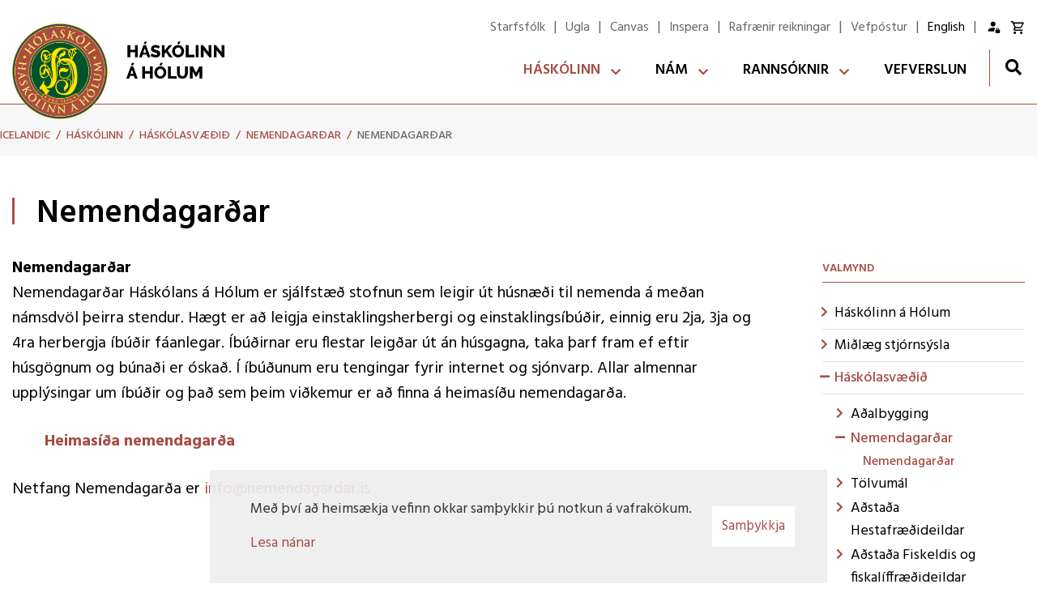

--- FILE ---
content_type: text/html; charset=UTF-8
request_url: https://www.holar.is/is/skolinn/kynningarefni/nemendagardar/nemendagardar
body_size: 10298
content:
<!DOCTYPE html>
<!--
		Stefna ehf. - Moya Vefumsjónarkerfi
		- - - - - - - - - - - - - - - - - -
		http://www.moya.is
		Moya - útgáfa 1.16.2		- - - - - - - - - - - - - - - - - -
-->
<html xmlns="http://www.w3.org/1999/xhtml" lang="is">
<head>
	<meta http-equiv="X-UA-Compatible" content="IE=edge">
	<meta name="viewport" content="width=device-width, initial-scale=1.0">
	<meta charset="UTF-8">
	<meta name="author" content="Háskólinn á Hólum" >
	<meta name="generator" content="Moya 1.16.2" >
	<meta name="theme-color" content="#a64e47" >
	<meta name="apple-mobile-web-app-title" content="Háskólinn á Hólum" >
	<meta name="application-name" content="Háskólinn á Hólum" >
	<meta name="msapplication-config" content="/static/files/logo/favicon/browserconfig.xml" >
	<meta property="og:title" content="Nemendagar&eth;ar">
	<meta property="og:url" content="https://www.holar.is/is/skolinn/kynningarefni/nemendagardar/nemendagardar">
	<meta property="og:site_name" content="H&aacute;sk&oacute;linn &aacute; H&oacute;lum">
	<meta property="og:updated_time" content="1691681524">
	<meta property="og:locale" content="is_IS">
	<meta property="og:type" content="article">

	<title>Nemendagarðar | Háskólinn á Hólum</title>
	<!-- Google Tag Manager -->
	<script>(function(w,d,s,l,i){w[l]=w[l]||[];w[l].push({'gtm.start':
	new Date().getTime(),event:'gtm.js'});var f=d.getElementsByTagName(s)[0],
	j=d.createElement(s),dl=l!='dataLayer'?'&l='+l:'';j.async=true;j.src=
	'https://www.googletagmanager.com/gtm.js?id='+i+dl;f.parentNode.insertBefore(j,f);
	})(window,document,'script','dataLayer','GTM-N3TFM55');</script>
	<!-- End Google Tag Manager -->
	<link href="/static/themes/2020/theme.css?v=0dd450d311" rel="stylesheet" media="all" type="text/css" />
	<link href="/is/feed" rel="alternate" type="application/rss+xml" title="RSS - Fréttir" >
	<link href="/static/files/logo/favicon/apple-touch-icon.png" rel="apple-touch-icon" sizes="180x180" >
	<link href="/static/files/logo/favicon/favicon-32x32.png" rel="icon" sizes="32x32" >
	<link href="/static/files/logo/favicon/favicon-16x16.png" rel="icon" sizes="16x16" >
	<link href="/static/files/logo/favicon/manifest.json" rel="manifest" >
	<link href="/static/files/logo/favicon/safari-pinned-tab.svg" rel="mask-icon" color="#ffffff" >
	<link href="/favicon.ico" rel="icon" type="image/x-icon" >
	<link href="/favicon.ico" rel="shortcut icon" type="image/x-icon" >
	<link href="/_moya/less/cookie-consent.css?v=1769749908" media="screen" rel="stylesheet" type="text/css" >
	<link href="/static/files/logo/favicon/apple-touch-icon.png" rel="apple-touch-icon" sizes="180x180" >
	<link href="/static/files/logo/favicon/favicon-32x32.png" rel="icon" sizes="32x32" >
	<link href="/static/files/logo/favicon/favicon-16x16.png" rel="icon" sizes="16x16" >
	<link href="/static/files/logo/favicon/site.webmanifest" rel="manifest" >
	<link href="/static/files/logo/favicon/safari-pinned-tab.svg" rel="mask-icon" color="#ffffff" >
	<link href="https://fonts.googleapis.com/css?family=Hind:300,400,500,600,700|Hind:600" media="all" rel="stylesheet" type="text/css" >
	<style type="text/css" media="screen">
		<!--
		:root {--color-first: #a64e47;--color-first-rgb: 166,78,71;--color-first-dark-rgb: 125,59,53;--color-second: #ca6159;--color-second-rgb: 202,97,89;--color-second-dark-rgb: 152,73,67;--color-third: #000000;--color-third-rgb: 0,0,0;--color-third-dark-rgb: 0,0,0;--font-family-body:Hind;--font-family-headings:Hind;--font-family-heading-weight:600;--font-weight-light:300;--font-weight-normal:400;--font-weight-medium:500;--font-weight-semibold:600;--font-weight-bold:700}
		-->
	</style>
	<!-- Facebook Pixel Code -->
	<script>
		!function(f,b,e,v,n,t,s)
		{if(f.fbq)return;n=f.fbq=function(){n.callMethod?
			n.callMethod.apply(n,arguments):n.queue.push(arguments)};
			if(!f._fbq)f._fbq=n;n.push=n;n.loaded=!0;n.version='2.0';
			n.queue=[];t=b.createElement(e);t.async=!0;
			t.src=v;s=b.getElementsByTagName(e)[0];
			s.parentNode.insertBefore(t,s)}(window,document,'script',
			'https://connect.facebook.net/en_US/fbevents.js');
		fbq('init', '666765410915326');
		fbq('track', 'PageView');
	</script>
	<noscript>
		<img height="1" width="1"
			 src="https://www.facebook.com/tr?id=666765410915326&ev=PageView
	&noscript=1"/>
	</noscript>
	<!-- End Facebook Pixel Code -->
	<!-- Global site tag (gtag.js) - Google Analytics -->
	<script async src="https://www.googletagmanager.com/gtag/js?id=UA-134642760-1"></script>
	<script>
		window.dataLayer = window.dataLayer || [];
		function gtag(){dataLayer.push(arguments);}
		gtag('js', new Date());
		gtag('config', 'UA-134642760-1');
	</script>

</head>
<body class="skoli page accordion-layout3 has-mega-menu" data-accordion="layout3" data-static-version="1769749908">
	
	<div id="page">
		<header>
			<a href="#main" id="skipToMain" class="sr-only sr-only-focusable">Fara í efni</a>

			
			<div class="contentWrap">
				<div class="logo">
					<a href="/is">
						<img src="/static/files/logo/Holarlogo/haskoli-holum-logo-txt-2x.png" alt="">
					</a>
				</div>
				<button id="mainmenuToggle" aria-label="Opna/loka valmynd"
						aria-haspopup="true" aria-controls="mainmenu">
					<span class="first"></span>
					<span class="middle"></span>
					<span class="last"></span>
				</button>
				<div id="mainmenu" aria-label="Valmynd">
					<ul class="menu mmLevel1 " id="mmm-5"><li class="ele-skolinn si level1 selectedLevel1 children first ord-1"><a href="/is/skolinn"><span>H&aacute;sk&oacute;linn</span></a><ul class="menu mmLevel2 " id="mmm-17"><li class="ele-um-haskolann-a-holum si level2 children first goto ord-1"><a href="/is/skolinn/um-haskolann-a-holum"><span>H&aacute;sk&oacute;linn &aacute; H&oacute;lum</span></a><ul class="menu mmLevel3 " id="mmm-34"><li class="ele-starfsfolk si level3 first ord-1"><a href="/is/skolinn/um-haskolann-a-holum/starfsfolk"><span>Starfsf&oacute;lk</span></a></li><li class="ele-soluhross si level3 ord-2"><a href="/is/skolinn/um-haskolann-a-holum/soluhross"><span>S&ouml;luhross</span></a></li><li class="ele-merki si level3 children goto ord-3"><a href="/is/skolinn/um-haskolann-a-holum/merki"><span>Merki</span></a><ul class="menu mmLevel4 " id="mmm-197"><li class="ele-merki-skolans si level4 first last ord-1"><a href="/is/skolinn/um-haskolann-a-holum/merki/merki-skolans"><span>Merki</span></a></li></ul></li><li class="ele-haskolarad si level3 children goto ord-4"><a href="/is/skolinn/um-haskolann-a-holum/haskolarad"><span>H&aacute;sk&oacute;lar&aacute;&eth;</span></a><ul class="menu mmLevel4 " id="mmm-284"><li class="ele-haskolarad si level4 first ord-1"><a href="/is/skolinn/um-haskolann-a-holum/haskolarad/haskolarad"><span>H&aacute;sk&oacute;lar&aacute;&eth;</span></a></li><li class="ele-fundargerdir-haskolarads si level4 last ord-2"><a href="/is/skolinn/um-haskolann-a-holum/haskolarad/fundargerdir-haskolarads"><span>Fundarger&eth;ir H&aacute;sk&oacute;lar&aacute;&eth;s</span></a></li></ul></li><li class="ele-framkvaemdarad si level3 children goto ord-5"><a href="/is/skolinn/um-haskolann-a-holum/framkvaemdarad"><span>Framkv&aelig;mdar&aacute;&eth;</span></a><ul class="menu mmLevel4 " id="mmm-285"><li class="ele-framkvaemdarad si level4 first last ord-1"><a href="/is/skolinn/um-haskolann-a-holum/framkvaemdarad/framkvaemdarad"><span>Framkv&aelig;mdar&aacute;&eth;</span></a></li></ul></li><li class="ele-rektor si level3 children goto ord-6"><a href="/is/skolinn/um-haskolann-a-holum/rektor"><span>Rektor</span></a><ul class="menu mmLevel4 " id="mmm-286"><li class="ele-rektor si level4 first last ord-1"><a href="/is/skolinn/um-haskolann-a-holum/rektor/rektor"><span>Rektor</span></a></li></ul></li><li class="ele-skipurit si level3 children goto ord-7"><a href="/is/skolinn/um-haskolann-a-holum/skipurit"><span>Skipurit</span></a><ul class="menu mmLevel4 " id="mmm-288"><li class="ele-skipurit si level4 first last ord-1"><a href="/is/skolinn/um-haskolann-a-holum/skipurit/skipurit"><span>Skipurit</span></a></li></ul></li><li class="ele-arsskyrslur si level3 children last goto ord-8"><a href="/is/skolinn/um-haskolann-a-holum/arsskyrslur"><span>&Aacute;rssk&yacute;rslur</span></a><ul class="menu mmLevel4 " id="mmm-281"><li class="ele-arsskyrslur si level4 first last ord-1"><a href="/is/skolinn/um-haskolann-a-holum/arsskyrslur/arsskyrslur"><span>&Aacute;rssk&yacute;rslur</span></a></li></ul></li></ul></li><li class="ele-midlaeg-stjornsysla si level2 children goto ord-2"><a href="/is/skolinn/midlaeg-stjornsysla"><span>Mi&eth;l&aelig;g stj&oacute;rns&yacute;sla</span></a><ul class="menu mmLevel3 " id="mmm-368"><li class="ele-svid-rannsokna-nyskopunar-og-kennslu si level3 first ord-1"><a href="/is/skolinn/midlaeg-stjornsysla/svid-rannsokna-nyskopunar-og-kennslu"><span>Svi&eth; ranns&oacute;kna, n&yacute;sk&ouml;punar og kennslu</span></a></li><li class="ele-svid-mannauds-gaeda-og-rekstrar si level3 children goto ord-2"><a href="/is/skolinn/midlaeg-stjornsysla/svid-mannauds-gaeda-og-rekstrar"><span>Svi&eth; mannau&eth;s, g&aelig;&eth;a og rekstrar</span></a><ul class="menu mmLevel4 " id="mmm-393"><li class="ele-svid-mannauds-gaeda-og-rekstrar si level4 first last ord-1"><a href="/is/skolinn/midlaeg-stjornsysla/svid-mannauds-gaeda-og-rekstrar/svid-mannauds-gaeda-og-rekstrar"><span>Svi&eth; mannau&eth;s, g&aelig;&eth;a og rekstrar</span></a></li></ul></li><li class="ele-ferli-reikninga si level3 children last goto ord-3"><a href="/is/skolinn/midlaeg-stjornsysla/ferli-reikninga"><span>Ferli reikninga</span></a><ul class="menu mmLevel4 " id="mmm-396"><li class="ele-reikningar-til-haskolans-a-holum si level4 first last ord-1"><a href="/is/skolinn/midlaeg-stjornsysla/ferli-reikninga/reikningar-til-haskolans-a-holum"><span>Reikningar til H&aacute;sk&oacute;lans &aacute; H&oacute;lum</span></a></li></ul></li></ul></li><li class="ele-kynningarefni si level2 selectedLevel2 children goto ord-3"><a href="/is/skolinn/kynningarefni"><span>H&aacute;sk&oacute;lasv&aelig;&eth;i&eth;</span></a><ul class="menu mmLevel3 " id="mmm-55"><li class="ele-adalbyggingin si level3 children first goto ord-1"><a href="/is/skolinn/kynningarefni/adalbyggingin"><span>A&eth;albygging</span></a><ul class="menu mmLevel4 " id="mmm-56"><li class="ele-adalbygging si level4 first last ord-1"><a href="/is/skolinn/kynningarefni/adalbyggingin/adalbygging"><span>A&eth;albygging</span></a></li></ul></li><li class="ele-nemendagardar si level3 selectedLevel3 children goto ord-2"><a href="/is/skolinn/kynningarefni/nemendagardar"><span>Nemendagar&eth;ar</span></a><ul class="menu mmLevel4 " id="mmm-57"><li class="ele-nemendagardar si level4 selectedLevel4 first last active ord-1"><a href="/is/skolinn/kynningarefni/nemendagardar/nemendagardar"><span>Nemendagar&eth;ar</span></a></li></ul></li><li class="ele-tolvuver si level3 children goto ord-3"><a href="/is/skolinn/kynningarefni/tolvuver"><span>T&ouml;lvum&aacute;l</span></a><ul class="menu mmLevel4 " id="mmm-58"><li class="ele-tolvumal si level4 first last ord-1"><a href="/is/skolinn/kynningarefni/tolvuver/tolvumal"><span>T&ouml;lvum&aacute;l</span></a></li></ul></li><li class="ele-adstada-hestafraedideildar si level3 children goto ord-4"><a href="/is/skolinn/kynningarefni/adstada-hestafraedideildar"><span>A&eth;sta&eth;a Hestafr&aelig;&eth;ideildar</span></a><ul class="menu mmLevel4 " id="mmm-112"><li class="ele-adstada-hestafraedideildar si level4 first last ord-1"><a href="/is/skolinn/kynningarefni/adstada-hestafraedideildar/adstada-hestafraedideildar"><span>A&eth;sta&eth;a Hestafr&aelig;&eth;ideildar</span></a></li></ul></li><li class="ele-adstada-fiskeldis-og-fiskaliffraedideildar si level3 children goto ord-5"><a href="/is/skolinn/kynningarefni/adstada-fiskeldis-og-fiskaliffraedideildar"><span>A&eth;sta&eth;a Fiskeldis og fiskal&iacute;ffr&aelig;&eth;ideildar</span></a><ul class="menu mmLevel4 " id="mmm-113"><li class="ele-adstada-fiskeldis-og-fiskaliffraedideildar si level4 first last ord-1"><a href="/is/skolinn/kynningarefni/adstada-fiskeldis-og-fiskaliffraedideildar/adstada-fiskeldis-og-fiskaliffraedideildar"><span>A&eth;sta&eth;a Fiskeldis og fiskal&iacute;ffr&aelig;&eth;ideildar</span></a></li></ul></li><li class="ele-matsalamotuneyti si level3 children goto ord-6"><a href="/is/skolinn/kynningarefni/matsalamotuneyti"><span>M&ouml;tuneyti</span></a><ul class="menu mmLevel4 " id="mmm-199"><li class="ele-motuneyti si level4 first last ord-1"><a href="/is/skolinn/kynningarefni/matsalamotuneyti/motuneyti"><span>M&ouml;tuneyti</span></a></li></ul></li><li class="ele-likamsraekt si level3 children last goto ord-7"><a href="/is/skolinn/kynningarefni/likamsraekt"><span>&Uacute;tivist og af&thorn;reying</span></a><ul class="menu mmLevel4 " id="mmm-207"><li class="ele-likamsraekt si level4 first last ord-1"><a href="/is/skolinn/kynningarefni/likamsraekt/likamsraekt"><span>L&iacute;kamsr&aelig;kt</span></a></li></ul></li></ul></li><li class="ele-frettir si level2 children goto ord-4"><a href="/is/skolinn/frettir"><span>Stefnur og starfsreglur</span></a><ul class="menu mmLevel3 " id="mmm-7"><li class="ele-stefna-haskolans-a-holum-2021-2025 si level3 children first goto ord-1"><a href="/is/skolinn/frettir/stefna-haskolans-a-holum-2021-2025"><span>Stefna H&aacute;sk&oacute;lans &aacute; H&oacute;lum 2021 - 2025</span></a><ul class="menu mmLevel4 " id="mmm-345"><li class="ele-stefna-haskolans-a-holum-2021-2025 si level4 first last ord-1"><a href="/is/skolinn/frettir/stefna-haskolans-a-holum-2021-2025/stefna-haskolans-a-holum-2021-2025"><span>Stefna H&aacute;sk&oacute;lans &aacute; H&oacute;lum 2021 - 2025</span></a></li></ul></li><li class="ele-namsreglur si level3 children goto ord-2"><a href="/is/skolinn/frettir/namsreglur"><span>N&aacute;msreglur</span></a><ul class="menu mmLevel4 " id="mmm-405"><li class="ele-namsreglur si level4 first last ord-1"><a href="/is/skolinn/frettir/namsreglur/namsreglur"><span>N&aacute;msreglur</span></a></li></ul></li><li class="ele-eget-mauris si level3 children goto ord-3"><a href="/is/skolinn/frettir/eget-mauris"><span>M&aacute;lstefna</span></a><ul class="menu mmLevel4 " id="mmm-22"><li class="ele-malstefna si level4 first last ord-1"><a href="/is/skolinn/frettir/eget-mauris/malstefna"><span>M&aacute;lstefna</span></a></li></ul></li><li class="ele-gaedamal si level3 children goto ord-4"><a href="/is/skolinn/frettir/gaedamal"><span>G&aelig;&eth;astefna</span></a><ul class="menu mmLevel4 " id="mmm-43"><li class="ele-gaedastefna si level4 first last ord-1"><a href="/is/skolinn/frettir/gaedamal/gaedastefna"><span>G&aelig;&eth;astefna</span></a></li></ul></li><li class="ele-jafnlaunastefna si level3 children goto ord-5"><a href="/is/skolinn/frettir/jafnlaunastefna"><span>Jafnlaunastefna</span></a><ul class="menu mmLevel4 " id="mmm-350"><li class="ele-jafnlaunastefna si level4 first last ord-1"><a href="/is/skolinn/frettir/jafnlaunastefna/jafnlaunastefna"><span>Jafnlaunastefna</span></a></li></ul></li><li class="ele-jafnrettisaaetlun si level3 children goto ord-6"><a href="/is/skolinn/frettir/jafnrettisaaetlun"><span>Jafnr&eacute;ttis&aacute;&aelig;tlun</span></a><ul class="menu mmLevel4 " id="mmm-45"><li class="ele-jafnrettisaaetlun si level4 first last ord-1"><a href="/is/skolinn/frettir/jafnrettisaaetlun/jafnrettisaaetlun"><span>Jafnr&eacute;ttis&aacute;&aelig;tlun</span></a></li></ul></li><li class="ele-rannsoknarstefna si level3 children goto ord-7"><a href="/is/skolinn/frettir/rannsoknarstefna"><span>Ranns&oacute;knarstefna</span></a><ul class="menu mmLevel4 " id="mmm-47"><li class="ele-rannsoknastefna si level4 first last ord-1"><a href="/is/skolinn/frettir/rannsoknarstefna/rannsoknastefna"><span>Ranns&oacute;knastefna</span></a></li></ul></li><li class="ele-reglur-vegna-utanferda si level3 ord-8"><a href="/is/skolinn/frettir/reglur-vegna-utanferda"><span>Reglur vegna utanfer&eth;a</span></a></li><li class="ele-starfsmannastefna si level3 children goto ord-9"><a href="/is/skolinn/frettir/starfsmannastefna"><span>Starfsmannastefna</span></a><ul class="menu mmLevel4 " id="mmm-42"><li class="ele-starfsmannastefna si level4 first last ord-1"><a href="/is/skolinn/frettir/starfsmannastefna/starfsmannastefna"><span>Starfsmannastefna</span></a></li></ul></li><li class="ele-reglur-um-framgang-og-nyradningar si level3 ord-10"><a href="/is/skolinn/frettir/reglur-um-framgang-og-nyradningar"><span>Reglur um framgang og n&yacute;r&aacute;&eth;ningar</span></a></li><li class="ele-sidareglur si level3 children goto ord-11"><a href="/is/skolinn/frettir/sidareglur"><span>Si&eth;areglur</span></a><ul class="menu mmLevel4 " id="mmm-291"><li class="ele-sidareglur si level4 first last ord-1"><a href="/is/skolinn/frettir/sidareglur/sidareglur"><span>Si&eth;areglur</span></a></li></ul></li><li class="ele-starfsreglur si level3 children last goto ord-12"><a href="/is/skolinn/frettir/starfsreglur"><span>Starfsreglur</span></a><ul class="menu mmLevel4 " id="mmm-315"><li class="ele-starfsreglur si level4 first last ord-1"><a href="/is/skolinn/frettir/starfsreglur/starfsreglur"><span>Starfsreglur</span></a></li></ul></li></ul></li><li class="ele-thjonusta-1 si level2 children last goto ord-5"><a href="/is/skolinn/thjonusta-1"><span>&THORN;j&oacute;nusta</span></a><ul class="menu mmLevel3 " id="mmm-209"><li class="ele-thjonustubord si level3 first ord-1"><a href="/is/skolinn/thjonusta-1/thjonustubord"><span>&THORN;j&oacute;nustubor&eth;</span></a></li><li class="ele-bokasafn-1 si level3 children goto ord-2"><a href="/is/skolinn/thjonusta-1/bokasafn-1"><span>B&oacute;kasafn og Ritver</span></a><ul class="menu mmLevel4 " id="mmm-83"><li class="ele-bokasafn si level4 first last ord-1"><a href="/is/skolinn/thjonusta-1/bokasafn-1/bokasafn"><span>B&oacute;kasafn og Ritver</span></a></li></ul></li><li class="ele-namsradgjof si level3 children goto ord-3"><a href="/is/skolinn/thjonusta-1/namsradgjof"><span>N&aacute;msr&aacute;&eth;gj&ouml;f</span></a><ul class="menu mmLevel4 " id="mmm-84"><li class="ele-namsradgjof si level4 first last ord-1"><a href="/is/skolinn/thjonusta-1/namsradgjof/namsradgjof"><span>N&aacute;msr&aacute;&eth;gj&ouml;f</span></a></li></ul></li><li class="ele-knapamerki si level3 children last goto ord-4"><a href="/is/skolinn/thjonusta-1/knapamerki"><span>Knapamerki</span></a><ul class="menu mmLevel4 " id="mmm-196"><li class="ele-isskolinnthjonusta-1knapamerkiknapamerki si level4 first last ord-1"><a href="/is/skolinn/thjonusta-1/knapamerki/isskolinnthjonusta-1knapamerkiknapamerki"><span>&Iacute;slensku knapamerkin</span></a></li></ul></li></ul></li></ul></li><li class="ele-starfsfolk qn si level1 ord-2"><a href="/is/skolinn/um-haskolann-a-holum/starfsfolk/"><span>Starfsf&oacute;lk</span></a></li><li class="ele-inspera qn si level1 ord-3"><a href="https://holar.inspera.com/"><span>Inspera</span></a></li><li class="ele-namid si level1 children goto ord-4"><a href="/is/namid"><span>N&aacute;m</span></a><ul class="menu mmLevel2 " id="mmm-18"><li class="ele-ferdamalafraedi si level2 children first goto ord-1"><a href="/is/namid/ferdamalafraedi"><span>Fer&eth;am&aacute;ladeild</span></a><ul class="menu mmLevel3 " id="mmm-62"><li class="ele-um-namid si level3 first ord-1"><a href="/is/namid/ferdamalafraedi/um-namid"><span>N&aacute;m &iacute; Fer&eth;am&aacute;ladeild</span></a></li><li class="ele-stjornun-ferdathjonustu-og-mottoku-gesta si level3 children goto ord-2"><a href="/is/namid/ferdamalafraedi/stjornun-ferdathjonustu-og-mottoku-gesta"><span>Stj&oacute;rnun fer&eth;a&thorn;j&oacute;nustu og m&oacute;tt&ouml;ku gesta</span></a><ul class="menu mmLevel4 " id="mmm-424"><li class="ele-ba-stjornun-ferdathjonustu-og-mottaka-gesta si level4 first last ord-1"><a href="/is/namid/ferdamalafraedi/stjornun-ferdathjonustu-og-mottoku-gesta/ba-stjornun-ferdathjonustu-og-mottaka-gesta"><span>BA Stj&oacute;rnun fer&eth;a&thorn;j&oacute;nustu og m&oacute;ttaka gesta</span></a></li></ul></li><li class="ele-diploma-i-vidburdastjornun si level3 children goto ord-3"><a href="/is/namid/ferdamalafraedi/diploma-i-vidburdastjornun"><span>Dipl&oacute;ma &iacute; vi&eth;bur&eth;astj&oacute;rnun</span></a><ul class="menu mmLevel4 " id="mmm-64"><li class="ele-diplomunam-i-vidburdastjornun si level4 first last ord-1"><a href="/is/namid/ferdamalafraedi/diploma-i-vidburdastjornun/diplomunam-i-vidburdastjornun"><span>Dipl&oacute;mun&aacute;m &iacute; vi&eth;bur&eth;astj&oacute;rnun</span></a></li></ul></li><li class="ele-diploma-i-ferdamalafraedi si level3 children goto ord-4"><a href="/is/namid/ferdamalafraedi/diploma-i-ferdamalafraedi"><span>Dipl&oacute;ma &iacute; fer&eth;am&aacute;lafr&aelig;&eth;i</span></a><ul class="menu mmLevel4 " id="mmm-63"><li class="ele-diploma-i-ferdamalafraedi si level4 first last ord-1"><a href="/is/namid/ferdamalafraedi/diploma-i-ferdamalafraedi/diploma-i-ferdamalafraedi"><span>Dipl&oacute;ma &iacute; fer&eth;am&aacute;lafr&aelig;&eth;i</span></a></li></ul></li><li class="ele-ba-i-ferdamalafraedi si level3 children goto ord-5"><a href="/is/namid/ferdamalafraedi/ba-i-ferdamalafraedi"><span>BA &iacute; fer&eth;am&aacute;lafr&aelig;&eth;i</span></a><ul class="menu mmLevel4 " id="mmm-66"><li class="ele-ba-i-ferdamalafraedi si level4 first last ord-1"><a href="/is/namid/ferdamalafraedi/ba-i-ferdamalafraedi/ba-i-ferdamalafraedi"><span>BA &iacute; fer&eth;am&aacute;lafr&aelig;&eth;i</span></a></li></ul></li><li class="ele-ma-i-ferdamalafraedi si level3 children goto ord-6"><a href="/is/namid/ferdamalafraedi/ma-i-ferdamalafraedi"><span>MA &iacute; fer&eth;am&aacute;lafr&aelig;&eth;i</span></a><ul class="menu mmLevel4 " id="mmm-68"><li class="ele-ma-i-ferdamalafraedi si level4 first last ord-1"><a href="/is/namid/ferdamalafraedi/ma-i-ferdamalafraedi/ma-i-ferdamalafraedi"><span>MA &iacute; fer&eth;am&aacute;lafr&aelig;&eth;i</span></a></li></ul></li><li class="ele-stadarlotur-i-ferdamaladeild si level3 children last goto ord-7"><a href="/is/namid/ferdamalafraedi/stadarlotur-i-ferdamaladeild"><span>N&aacute;msskipulag fer&eth;am&aacute;ladeildar</span></a><ul class="menu mmLevel4 " id="mmm-161"><li class="ele-namsskipulag-ferdamaladeildar si level4 first last ord-1"><a href="/is/namid/ferdamalafraedi/stadarlotur-i-ferdamaladeild/namsskipulag-ferdamaladeildar"><span>N&aacute;msskipulag</span></a></li></ul></li></ul></li><li class="ele-fiskeldis-og-fiskaliffraedideild si level2 children goto ord-2"><a href="/is/namid/fiskeldis-og-fiskaliffraedideild"><span>Fiskeldis- og fiskal&iacute;ffr&aelig;&eth;ideild</span></a><ul class="menu mmLevel3 " id="mmm-325"><li class="ele-fiskeldis-og-fiskaliffraedideild si level3 first ord-1"><a href="/is/namid/fiskeldis-og-fiskaliffraedideild/fiskeldis-og-fiskaliffraedideild"><span>Fiskeldis- og fiskal&iacute;ffr&aelig;&eth;ideild</span></a></li><li class="ele-diplomanam-i-fiskeldisfraedi si level3 ord-2"><a href="/is/namid/fiskeldis-og-fiskaliffraedideild/diplomanam-i-fiskeldisfraedi"><span>Dipl&oacute;man&aacute;m &iacute; fiskeldisfr&aelig;&eth;i</span></a></li><li class="ele-ms-nam-i-sjavar-og-vatnaliffraedi si level3 ord-3"><a href="/is/namid/fiskeldis-og-fiskaliffraedideild/ms-nam-i-sjavar-og-vatnaliffraedi"><span>MS n&aacute;m &iacute; sj&aacute;var- og vatnal&iacute;ffr&aelig;&eth;i</span></a></li><li class="ele-mar-bio si level3 ord-4"><a href="/is/namid/fiskeldis-og-fiskaliffraedideild/mar-bio"><span>MAR-BIO</span></a></li><li class="ele-namsskipulag-fiskeldis-og-fiskaliffraedideildar si level3 children last goto ord-5"><a href="/is/namid/fiskeldis-og-fiskaliffraedideild/namsskipulag-fiskeldis-og-fiskaliffraedideildar"><span>N&aacute;msskipulag Fiskeldis- og fiskal&iacute;ffr&aelig;&eth;ideildar</span></a><ul class="menu mmLevel4 " id="mmm-411"><li class="ele-vikuyfirlit-og-stadarlotur-fiskeldisdeildar si level4 first last ord-1"><a href="/is/namid/fiskeldis-og-fiskaliffraedideild/namsskipulag-fiskeldis-og-fiskaliffraedideildar/vikuyfirlit-og-stadarlotur-fiskeldisdeildar"><span>Vikuyfirlit og sta&eth;arlotur fiskeldisdeildar</span></a></li></ul></li></ul></li><li class="ele-hestafraedideild si level2 children goto ord-3"><a href="/is/namid/hestafraedideild"><span>Hestafr&aelig;&eth;ideild</span></a><ul class="menu mmLevel3 " id="mmm-77"><li class="ele-um-nam-vid-hestafraedideild si level3 first ord-1"><a href="/is/namid/hestafraedideild/um-nam-vid-hestafraedideild"><span>N&aacute;m &iacute; Hestafr&aelig;&eth;ideild</span></a></li><li class="ele-jarninganam si level3 children goto ord-2"><a href="/is/namid/hestafraedideild/jarninganam"><span>&Iacute;slenskt s&eacute;rfr&aelig;&eth;ipr&oacute;f &iacute; j&aacute;rningum og h&oacute;fhir&eth;u</span></a><ul class="menu mmLevel4 " id="mmm-420"><li class="ele-islensk-serfraediprof-i-jarningum-og-hofhirdu si level4 first last ord-1"><a href="https://www.holar.is/is/moya/page/islensk-serfraediprof-i-jarningum-og-hofhirdu"><span>&Iacute;slensk s&eacute;rfr&aelig;&eth;ipr&oacute;f &iacute; j&aacute;rningum og hofhir&eth;u</span></a></li></ul></li><li class="ele-bs-i-reidmennsku-og-reidkennslu si level3 children goto ord-3"><a href="/is/namid/hestafraedideild/bs-i-reidmennsku-og-reidkennslu"><span>BS &iacute; rei&eth;mennsku og rei&eth;kennslu</span></a><ul class="menu mmLevel4 " id="mmm-78"><li class="ele-bs-i-reidmennsku-og-reidkennslu si level4 first last ord-1"><a href="/is/namid/hestafraedideild/bs-i-reidmennsku-og-reidkennslu/bs-i-reidmennsku-og-reidkennslu"><span>BS &iacute; rei&eth;mennsku og rei&eth;kennslu</span></a></li></ul></li><li class="ele-meistaranam-i-hestafraedum si level3 children goto ord-4"><a href="/is/namid/hestafraedideild/meistaranam-i-hestafraedum"><span>Meistaran&aacute;m &iacute; hestafr&aelig;&eth;um</span></a><ul class="menu mmLevel4 " id="mmm-295"><li class="ele-meistaranam-vid-hestafraedideild si level4 first last ord-1"><a href="/is/namid/hestafraedideild/meistaranam-i-hestafraedum/meistaranam-vid-hestafraedideild"><span>Meistaran&aacute;m vi&eth; Hestafr&aelig;&eth;ideild</span></a></li></ul></li><li class="ele-inntokuprof-inntokuskilyrdi si level3 children goto ord-5"><a href="/is/namid/hestafraedideild/inntokuprof-inntokuskilyrdi"><span>Innt&ouml;kupr&oacute;f / innt&ouml;kuskilyr&eth;i</span></a><ul class="menu mmLevel4 " id="mmm-114"><li class="ele-inntokuprof-inntokuskilyrdi si level4 first last ord-1"><a href="/is/namid/hestafraedideild/inntokuprof-inntokuskilyrdi/inntokuprof-inntokuskilyrdi"><span>Innt&ouml;kupr&oacute;f &iacute; grunnn&aacute;m &iacute; Hestafr&aelig;&eth;ideild </span></a></li></ul></li><li class="ele-skolahestar-og-tamningar si level3 children goto ord-6"><a href="/is/namid/hestafraedideild/skolahestar-og-tamningar"><span>Nemendahestar</span></a><ul class="menu mmLevel4 " id="mmm-116"><li class="ele-hestakostur-nemenda si level4 first last ord-1"><a href="/is/namid/hestafraedideild/skolahestar-og-tamningar/hestakostur-nemenda"><span>Nemendahestar</span></a></li></ul></li><li class="ele-bunadur-nemenda si level3 children goto ord-7"><a href="/is/namid/hestafraedideild/bunadur-nemenda"><span>B&uacute;na&eth;ur nemenda</span></a><ul class="menu mmLevel4 " id="mmm-386"><li class="ele-naudsynlegur-bunadur-nemenda-i-hestarfraedideild si level4 first last ord-1"><a href="/is/namid/hestafraedideild/bunadur-nemenda/naudsynlegur-bunadur-nemenda-i-hestarfraedideild"><span>Nau&eth;synlegur b&uacute;na&eth;ur nemenda &iacute; Hestarfr&aelig;&eth;ideild</span></a></li></ul></li><li class="ele-adbunadur-og-adstada si level3 children last goto ord-8"><a href="/is/namid/hestafraedideild/adbunadur-og-adstada"><span>A&eth;sta&eth;a hestafr&aelig;&eth;ideildar</span></a><ul class="menu mmLevel4 " id="mmm-115"><li class="ele-adstada-hestafraedideildar si level4 first last ord-1"><a href="/is/namid/hestafraedideild/adbunadur-og-adstada/adstada-hestafraedideildar"><span>A&eth;sta&eth;a Hestafr&aelig;&eth;ideildar</span></a></li></ul></li></ul></li><li class="ele-upplysingar si level2 children last goto ord-4"><a href="/is/namid/upplysingar"><span>Hagn&yacute;tar uppl&yacute;singar</span></a><ul class="menu mmLevel3 " id="mmm-120"><li class="ele-nemendur si level3 children first goto ord-1"><a href="/is/namid/upplysingar/nemendur"><span>Uppl&yacute;singar fyrir nemendur</span></a><ul class="menu mmLevel4 " id="mmm-130"><li class="ele-nynemar si level4 first last ord-1"><a href="/is/namid/upplysingar/nemendur/nynemar"><span>N&yacute;nemar</span></a></li></ul></li><li class="ele-namsreglur si level3 ord-2"><a href="/is/namid/upplysingar/namsreglur"><span>N&aacute;msreglur</span></a></li><li class="ele-skolaarid si level3 ord-3"><a href="/is/namid/upplysingar/skolaarid"><span>Sk&oacute;la&aacute;ri&eth;</span></a></li><li class="ele-skiptinam si level3 children goto ord-4"><a href="/is/namid/upplysingar/skiptinam"><span>Skiptin&aacute;m</span></a><ul class="menu mmLevel4 " id="mmm-86"><li class="ele-skiptinam si level4 first last ord-1"><a href="/is/namid/upplysingar/skiptinam/skiptinam"><span>Skiptin&aacute;m</span></a></li></ul></li><li class="ele-gestanam si level3 children goto ord-5"><a href="/is/namid/upplysingar/gestanam"><span>Gestan&aacute;m</span></a><ul class="menu mmLevel4 " id="mmm-409"><li class="ele-gestanam si level4 first last ord-1"><a href="/is/namid/upplysingar/gestanam/gestanam"><span>Gestan&aacute;m</span></a></li></ul></li><li class="ele-gagnasofn si level3 children goto ord-6"><a href="/is/namid/upplysingar/gagnasofn"><span>Gagnas&ouml;fn</span></a><ul class="menu mmLevel4 " id="mmm-213"><li class="ele-gagnasofn si level4 first last ord-1"><a href="/is/namid/upplysingar/gagnasofn/gagnasofn"><span>Gagnas&ouml;fn</span></a></li></ul></li><li class="ele-felagslif-nemenda si level3 children goto ord-7"><a href="/is/namid/upplysingar/felagslif-nemenda"><span>St&uacute;dentaf&eacute;lag H&aacute;sk&oacute;lans &aacute; H&oacute;lum</span></a><ul class="menu mmLevel4 " id="mmm-214"><li class="ele-felagslif-nemenda si level4 first last ord-1"><a href="/is/namid/upplysingar/felagslif-nemenda/felagslif-nemenda"><span>St&uacute;dentaf&eacute;lag H&aacute;sk&oacute;lans &aacute; H&oacute;lum</span></a></li></ul></li><li class="ele-mat-a-fyrra-nami si level3 children last goto ord-8"><a href="/is/namid/upplysingar/mat-a-fyrra-nami"><span>Mat &aacute; fyrra n&aacute;mi</span></a><ul class="menu mmLevel4 " id="mmm-338"><li class="ele-mat-a-fyrra-nami si level4 first last ord-1"><a href="/is/namid/upplysingar/mat-a-fyrra-nami/mat-a-fyrra-nami"><span>Mat &aacute; fyrra n&aacute;mi</span></a></li></ul></li></ul></li></ul></li><li class="ele-rannsoknir si level1 children goto ord-5"><a href="/is/rannsoknir"><span>Ranns&oacute;knir</span></a><ul class="menu mmLevel2 " id="mmm-156"><li class="ele-rannsoknir-ferdamaladeildar si level2 children first goto ord-1"><a href="/is/rannsoknir/rannsoknir-ferdamaladeildar"><span>Ranns&oacute;knir Fer&eth;am&aacute;ladeildar</span></a><ul class="menu mmLevel3 " id="mmm-175"><li class="ele-rannsoknarstefna-ferdamaladeildar si level3 first ord-1"><a href="/is/rannsoknir/rannsoknir-ferdamaladeildar/rannsoknarstefna-ferdamaladeildar"><span>Ranns&oacute;knastefna</span></a></li><li class="ele-utgefid-efni si level3 children last goto ord-2"><a href="/is/rannsoknir/rannsoknir-ferdamaladeildar/utgefid-efni"><span>&Uacute;tgefi&eth; efni</span></a><ul class="menu mmLevel4 " id="mmm-177"><li class="ele-utgefid-efni si level4 first last ord-1"><a href="/is/rannsoknir/rannsoknir-ferdamaladeildar/utgefid-efni/utgefid-efni"><span>&Uacute;tgefi&eth; efni</span></a></li></ul></li></ul></li><li class="ele-rannsoknir-a-vegum-fiskeldis-og-fiskaliffraedideildar si level2 children goto ord-2"><a href="/is/rannsoknir/rannsoknir-a-vegum-fiskeldis-og-fiskaliffraedideildar"><span>Ranns&oacute;knir Fiskeldis- og fiskal&iacute;ffr&aelig;&eth;ideildar</span></a><ul class="menu mmLevel3 " id="mmm-170"><li class="ele-rannsoknarstefna si level3 children first goto ord-1"><a href="/is/rannsoknir/rannsoknir-a-vegum-fiskeldis-og-fiskaliffraedideildar/rannsoknarstefna"><span>Ranns&oacute;knir Fiskeldis- og fiskal&iacute;ffr&aelig;&eth;ideildar</span></a><ul class="menu mmLevel4 " id="mmm-224"><li class="ele-rannsoknastefna si level4 first last ord-1"><a href="/is/rannsoknir/rannsoknir-a-vegum-fiskeldis-og-fiskaliffraedideildar/rannsoknarstefna/rannsoknastefna"><span>Ranns&oacute;knir</span></a></li></ul></li><li class="ele-bleikjukynbaetur si level3 children goto ord-2"><a href="/is/rannsoknir/rannsoknir-a-vegum-fiskeldis-og-fiskaliffraedideildar/bleikjukynbaetur"><span>Bleikjukynb&aelig;tur</span></a><ul class="menu mmLevel4 " id="mmm-226"><li class="ele-bleikjukynbaetur si level4 first last ord-1"><a href="/is/rannsoknir/rannsoknir-a-vegum-fiskeldis-og-fiskaliffraedideildar/bleikjukynbaetur/bleikjukynbaetur"><span>Bleikjukynb&aelig;tur</span></a></li></ul></li><li class="ele-utgefid-efni si level3 children last goto ord-3"><a href="/is/rannsoknir/rannsoknir-a-vegum-fiskeldis-og-fiskaliffraedideildar/utgefid-efni"><span>&Uacute;tgefi&eth; efni</span></a><ul class="menu mmLevel4 " id="mmm-255"><li class="ele-utgefid-efni si level4 first last ord-1"><a href="/is/rannsoknir/rannsoknir-a-vegum-fiskeldis-og-fiskaliffraedideildar/utgefid-efni/utgefid-efni"><span>&Uacute;tgefi&eth; efni</span></a></li></ul></li></ul></li><li class="ele-rannsoknir-a-vegum-hestafraedideildar si level2 children goto ord-3"><a href="/is/rannsoknir/rannsoknir-a-vegum-hestafraedideildar"><span>Ranns&oacute;knir Hestafr&aelig;&eth;ideildar</span></a><ul class="menu mmLevel3 " id="mmm-171"><li class="ele-rannsoknastefna si level3 children first goto ord-1"><a href="/is/rannsoknir/rannsoknir-a-vegum-hestafraedideildar/rannsoknastefna"><span>Ranns&oacute;knastefna</span></a><ul class="menu mmLevel4 " id="mmm-236"><li class="ele-rannsoknastefna si level4 first last ord-1"><a href="/is/rannsoknir/rannsoknir-a-vegum-hestafraedideildar/rannsoknastefna/rannsoknastefna"><span>Ranns&oacute;knastefna</span></a></li></ul></li><li class="ele-rannsoknir si level3 children goto ord-2"><a href="/is/rannsoknir/rannsoknir-a-vegum-hestafraedideildar/rannsoknir"><span>Ranns&oacute;knir</span></a><ul class="menu mmLevel4 " id="mmm-238"><li class="ele-rannsoknir si level4 first last ord-1"><a href="/is/rannsoknir/rannsoknir-a-vegum-hestafraedideildar/rannsoknir/rannsoknir"><span>Ranns&oacute;knir</span></a></li></ul></li><li class="ele-utgefid-efni si level3 children last goto ord-3"><a href="/is/rannsoknir/rannsoknir-a-vegum-hestafraedideildar/utgefid-efni"><span>&Uacute;tgefi&eth; efni</span></a><ul class="menu mmLevel4 " id="mmm-252"><li class="ele-utgefid-efni-hestafraedideild si level4 first last ord-1"><a href="/is/rannsoknir/rannsoknir-a-vegum-hestafraedideildar/utgefid-efni/utgefid-efni-hestafraedideild"><span>&Uacute;tgefi&eth; efni; Hestafr&aelig;&eth;ideild</span></a></li></ul></li></ul></li><li class="ele-nordic-bridge si level2 last ord-4"><a href="/is/rannsoknir/nordic-bridge"><span>Nordic Bridge</span></a></li></ul></li><li class="ele-vefverslun si level1 last ord-6"><a href="/is/vefverslun"><span>Vefverslun</span></a></li></ul>					<div id="searchBox" role="search" class="toggle width">
						<a href="#" id="searchToggle" aria-label="Opna leit">
							<i class="fas fa-search" aria-hidden="true"></i>
						</a>
						<form id="searchForm" name="searchForm" method="get" action="/is/leit">
<div id="elm_q" class="elm_text elm">
<span class="lmnt"><input type="text" name="q" id="q" value="" placeholder="Leita" class="text searchQ"></span></div>
<div id="elm_submit" class="elm_submit elm">
<input type="submit" id="searchSubmit" value="Leita"></div></form>					</div>
				</div>
				<div id="qn">
					<ul class="menu mmLevel1 " id="qn-5"><li class="ele-starfsfolk qn si level1 first ord-1"><a href="/is/skolinn/um-haskolann-a-holum/starfsfolk/"><span>Starfsf&oacute;lk</span></a></li><li class="ele-ugla qn si level1 ord-2"><a href="https://ugla.holar.is/" target="_blank"><span>Ugla</span></a></li><li class="ele-canvas qn si level1 ord-3"><a href="https://holar.instructure.com/login" target="_blank"><span>Canvas</span></a></li><li class="ele-inspera qn si level1 ord-4"><a href="https://holar.inspera.com/"><span>Inspera</span></a></li><li class="ele-rafraenir-reikningar qn si level1 ord-5"><a href="https://skuffan.is/gattir/fjs" target="_blank"><span>Rafr&aelig;nir reikningar</span></a></li><li class="ele-vefpostur qn si level1 last ord-6"><a href="https://www.office.com/"><span>Vefp&oacute;stur</span></a></li></ul>					
<div id="divisions" class="box">
	
        <div class="boxText">
		<ul class="menu"><li class="is selected"><a href="/is"><span>Icelandic</span></a></li><li class="en"><a href="/en"><span>English</span></a></li></ul>
	</div>
</div>					<div id="storeQn" class="box"><div class="boxText">
            		<div class="qnButtons">
			<button data-moya-component="store.login-btn" data-dialog="#storeLoginDropdown" class="openLogin btn-storeQn"></button>
												</div>
	        		<div id="storeLoginDropdown">
			<form action="/is/vefverslun/stjornun-og-rekstur/mypage/login?r=/is/skolinn/kynningarefni/nemendagardar/nemendagardar" method="post" class="storeQnLoginForm">
				<label for="storeQnLoginEmail" class="sr-only">Netfang</label>
				<input type="text" name="email" id="storeQnLoginEmail" placeholder="Netfang" autocomplete="username">
				<label for="storeQnLoginPass" class="sr-only">Lykilorð</label>
				<input type="password" name="password" id="storeQnLoginPass" placeholder="Lykilorð" autocomplete="current-password">
				<button class="btn-storeQn btn btn-primary" type="submit">Innskráning</button>
			</form>
			<div class="dropdownLinks">
				<a class="storeRecover"  href="/is/vefverslun/stjornun-og-rekstur/mypage/recover"><span>Endurheimta lykilorð</span></a>
				<a class="storeRegisterMobile"  href="/is/vefverslun/stjornun-og-rekstur/mypage/register">Nýskráning</a>
			</div>
		</div>
	    </div>
</div>
					    <button class="storeShoppingBagToggler"
            data-moya-component="store.shopping-bag"
            data-dialog="#storeShoppingBag"
            data-dialog-close="#storeShoppingBag .close"
            data-toggler=".storeShoppingBagToggler"
            data-item-selector=".storeShoppingBagItem">
        		<span class="icon" aria-hidden="true">
		</span>
	        <span class="label">Opna körfu</span>
        <span class="count">
            <span class="value empty">
                0
            </span>
        </span>
    </button>
					<div id="storeShoppingBag" class="box"><div class="boxText">		<div class="header">
					<h2>Karfan þín</h2>
							<button class="close">
									<span class="label">Loka körfu</span>
													<span class="icon" aria-hidden="true">
						<img src="/static/local/store/icons/v3/cart-close.svg" />

					</span>
							</button>
			</div>

    <div class="content">
                    <div class="emptyNotice">
	<p>Karfan er tóm.</p>
</div>

            </div>
</div>
</div>
				</div>
			</div>
					</header>
					<nav id="breadcrumbsWrap" aria-label="Brauðmolar">
				
<div id="breadcrumbs" class="box">
	
        <div class="boxText">
		<a href="/is" class="first">Icelandic</a><span class="sep"> / </span><a href="/is/skolinn">Háskólinn</a><span class="sep"> / </span><a href="/is/skolinn/kynningarefni">Háskólasvæðið</a><span class="sep"> / </span><a href="/is/skolinn/kynningarefni/nemendagardar">Nemendagarðar</a><span class="sep"> / </span><a href="/is/skolinn/kynningarefni/nemendagardar/nemendagardar" class="last">Nemendagarðar</a>
	</div>
</div>			</nav>
				<div id="contentContainer">
			<div class="contentWrap">

				<div class="row">
					<div id="main" role="main">

													<div class="boxTitle"><h1>Nemendagarðar</h1></div>																																<div class="box"><div class="boxText">

<div class="entry ">
	<div class="entryContent">
		<div class="box">
<div class="boxText">
<div class="entry ">
<div class="entryContent">
<p><strong>Nemendagarðar</strong><br>Nemendagarðar Háskólans á Hólum er sjálfstæð stofnun sem leigir út húsnæði til nemenda á meðan námsdvöl þeirra stendur. Hægt er að leigja einstaklingsherbergi og einstaklingsíbúðir, einnig eru 2ja, 3ja og 4ra herbergja íbúðir fáanlegar. Íbúðirnar eru flestar leigðar út án húsgagna, taka þarf fram ef eftir húsgögnum og búnaði er óskað. Í íbúðunum eru tengingar fyrir internet og sjónvarp. Allar almennar upplýsingar um íbúðir og það sem þeim viðkemur er að finna á heimasíðu nemendagarða.&nbsp;</p>
<p style="padding-left: 40px;"><strong><a href="https://nemendagardar.is/" target="_blank" rel="noopener">Heimasíða nemendagarða</a></strong></p>
<p><span style="font-family: var(--font-family-body);">Netfang Nemendagarða er </span><a style="font-family: var(--font-family-body); background-color: #ffffff;" href="mailto:info@nemendagardar.is" target="_blank" rel="noopener">info@nemendagardar.is</a></p>
</div>
<p>&nbsp;</p>
</div>
<p>&nbsp;</p>
</div>
<p>&nbsp;</p>
</div>	</div>
</div>
</div>
</div>
													
						<div class="facebook-social"></div>

					</div>

										<div id="sidebar" role="complementary">
						<div id="box_sitemap_4" class="box box_sitemap box_ord_1 first"><div class="boxTitle"><h2>Valmynd</h2></div><div class="boxText"><ul class="menu mmLevel2 " id="-17"><li class="ele-um-haskolann-a-holum si level2 children first goto ord-1"><a href="/is/skolinn/um-haskolann-a-holum"><span>H&aacute;sk&oacute;linn &aacute; H&oacute;lum</span></a><ul class="menu mmLevel3 " id="-34"><li class="ele-starfsfolk si level3 first ord-1"><a href="/is/skolinn/um-haskolann-a-holum/starfsfolk"><span>Starfsf&oacute;lk</span></a></li><li class="ele-soluhross si level3 ord-2"><a href="/is/skolinn/um-haskolann-a-holum/soluhross"><span>S&ouml;luhross</span></a></li><li class="ele-merki si level3 children goto ord-3"><a href="/is/skolinn/um-haskolann-a-holum/merki"><span>Merki</span></a><ul class="menu mmLevel4 " id="-197"><li class="ele-merki-skolans si level4 first last ord-1"><a href="/is/skolinn/um-haskolann-a-holum/merki/merki-skolans"><span>Merki</span></a></li></ul></li><li class="ele-haskolarad si level3 children goto ord-4"><a href="/is/skolinn/um-haskolann-a-holum/haskolarad"><span>H&aacute;sk&oacute;lar&aacute;&eth;</span></a><ul class="menu mmLevel4 " id="-284"><li class="ele-haskolarad si level4 first ord-1"><a href="/is/skolinn/um-haskolann-a-holum/haskolarad/haskolarad"><span>H&aacute;sk&oacute;lar&aacute;&eth;</span></a></li><li class="ele-fundargerdir-haskolarads si level4 last ord-2"><a href="/is/skolinn/um-haskolann-a-holum/haskolarad/fundargerdir-haskolarads"><span>Fundarger&eth;ir H&aacute;sk&oacute;lar&aacute;&eth;s</span></a></li></ul></li><li class="ele-framkvaemdarad si level3 children goto ord-5"><a href="/is/skolinn/um-haskolann-a-holum/framkvaemdarad"><span>Framkv&aelig;mdar&aacute;&eth;</span></a><ul class="menu mmLevel4 " id="-285"><li class="ele-framkvaemdarad si level4 first last ord-1"><a href="/is/skolinn/um-haskolann-a-holum/framkvaemdarad/framkvaemdarad"><span>Framkv&aelig;mdar&aacute;&eth;</span></a></li></ul></li><li class="ele-rektor si level3 children goto ord-6"><a href="/is/skolinn/um-haskolann-a-holum/rektor"><span>Rektor</span></a><ul class="menu mmLevel4 " id="-286"><li class="ele-rektor si level4 first last ord-1"><a href="/is/skolinn/um-haskolann-a-holum/rektor/rektor"><span>Rektor</span></a></li></ul></li><li class="ele-skipurit si level3 children goto ord-7"><a href="/is/skolinn/um-haskolann-a-holum/skipurit"><span>Skipurit</span></a><ul class="menu mmLevel4 " id="-288"><li class="ele-skipurit si level4 first last ord-1"><a href="/is/skolinn/um-haskolann-a-holum/skipurit/skipurit"><span>Skipurit</span></a></li></ul></li><li class="ele-arsskyrslur si level3 children last goto ord-8"><a href="/is/skolinn/um-haskolann-a-holum/arsskyrslur"><span>&Aacute;rssk&yacute;rslur</span></a><ul class="menu mmLevel4 " id="-281"><li class="ele-arsskyrslur si level4 first last ord-1"><a href="/is/skolinn/um-haskolann-a-holum/arsskyrslur/arsskyrslur"><span>&Aacute;rssk&yacute;rslur</span></a></li></ul></li></ul></li><li class="ele-midlaeg-stjornsysla si level2 children goto ord-2"><a href="/is/skolinn/midlaeg-stjornsysla"><span>Mi&eth;l&aelig;g stj&oacute;rns&yacute;sla</span></a><ul class="menu mmLevel3 " id="-368"><li class="ele-svid-rannsokna-nyskopunar-og-kennslu si level3 first ord-1"><a href="/is/skolinn/midlaeg-stjornsysla/svid-rannsokna-nyskopunar-og-kennslu"><span>Svi&eth; ranns&oacute;kna, n&yacute;sk&ouml;punar og kennslu</span></a></li><li class="ele-svid-mannauds-gaeda-og-rekstrar si level3 children goto ord-2"><a href="/is/skolinn/midlaeg-stjornsysla/svid-mannauds-gaeda-og-rekstrar"><span>Svi&eth; mannau&eth;s, g&aelig;&eth;a og rekstrar</span></a><ul class="menu mmLevel4 " id="-393"><li class="ele-svid-mannauds-gaeda-og-rekstrar si level4 first last ord-1"><a href="/is/skolinn/midlaeg-stjornsysla/svid-mannauds-gaeda-og-rekstrar/svid-mannauds-gaeda-og-rekstrar"><span>Svi&eth; mannau&eth;s, g&aelig;&eth;a og rekstrar</span></a></li></ul></li><li class="ele-ferli-reikninga si level3 children last goto ord-3"><a href="/is/skolinn/midlaeg-stjornsysla/ferli-reikninga"><span>Ferli reikninga</span></a><ul class="menu mmLevel4 " id="-396"><li class="ele-reikningar-til-haskolans-a-holum si level4 first last ord-1"><a href="/is/skolinn/midlaeg-stjornsysla/ferli-reikninga/reikningar-til-haskolans-a-holum"><span>Reikningar til H&aacute;sk&oacute;lans &aacute; H&oacute;lum</span></a></li></ul></li></ul></li><li class="ele-kynningarefni si level2 selectedLevel2 children goto ord-3"><a href="/is/skolinn/kynningarefni"><span>H&aacute;sk&oacute;lasv&aelig;&eth;i&eth;</span></a><ul class="menu mmLevel3 " id="-55"><li class="ele-adalbyggingin si level3 children first goto ord-1"><a href="/is/skolinn/kynningarefni/adalbyggingin"><span>A&eth;albygging</span></a><ul class="menu mmLevel4 " id="-56"><li class="ele-adalbygging si level4 first last ord-1"><a href="/is/skolinn/kynningarefni/adalbyggingin/adalbygging"><span>A&eth;albygging</span></a></li></ul></li><li class="ele-nemendagardar si level3 selectedLevel3 children goto ord-2"><a href="/is/skolinn/kynningarefni/nemendagardar"><span>Nemendagar&eth;ar</span></a><ul class="menu mmLevel4 " id="-57"><li class="ele-nemendagardar si level4 selectedLevel4 first last active ord-1"><a href="/is/skolinn/kynningarefni/nemendagardar/nemendagardar"><span>Nemendagar&eth;ar</span></a></li></ul></li><li class="ele-tolvuver si level3 children goto ord-3"><a href="/is/skolinn/kynningarefni/tolvuver"><span>T&ouml;lvum&aacute;l</span></a><ul class="menu mmLevel4 " id="-58"><li class="ele-tolvumal si level4 first last ord-1"><a href="/is/skolinn/kynningarefni/tolvuver/tolvumal"><span>T&ouml;lvum&aacute;l</span></a></li></ul></li><li class="ele-adstada-hestafraedideildar si level3 children goto ord-4"><a href="/is/skolinn/kynningarefni/adstada-hestafraedideildar"><span>A&eth;sta&eth;a Hestafr&aelig;&eth;ideildar</span></a><ul class="menu mmLevel4 " id="-112"><li class="ele-adstada-hestafraedideildar si level4 first last ord-1"><a href="/is/skolinn/kynningarefni/adstada-hestafraedideildar/adstada-hestafraedideildar"><span>A&eth;sta&eth;a Hestafr&aelig;&eth;ideildar</span></a></li></ul></li><li class="ele-adstada-fiskeldis-og-fiskaliffraedideildar si level3 children goto ord-5"><a href="/is/skolinn/kynningarefni/adstada-fiskeldis-og-fiskaliffraedideildar"><span>A&eth;sta&eth;a Fiskeldis og fiskal&iacute;ffr&aelig;&eth;ideildar</span></a><ul class="menu mmLevel4 " id="-113"><li class="ele-adstada-fiskeldis-og-fiskaliffraedideildar si level4 first last ord-1"><a href="/is/skolinn/kynningarefni/adstada-fiskeldis-og-fiskaliffraedideildar/adstada-fiskeldis-og-fiskaliffraedideildar"><span>A&eth;sta&eth;a Fiskeldis og fiskal&iacute;ffr&aelig;&eth;ideildar</span></a></li></ul></li><li class="ele-matsalamotuneyti si level3 children goto ord-6"><a href="/is/skolinn/kynningarefni/matsalamotuneyti"><span>M&ouml;tuneyti</span></a><ul class="menu mmLevel4 " id="-199"><li class="ele-motuneyti si level4 first last ord-1"><a href="/is/skolinn/kynningarefni/matsalamotuneyti/motuneyti"><span>M&ouml;tuneyti</span></a></li></ul></li><li class="ele-likamsraekt si level3 children last goto ord-7"><a href="/is/skolinn/kynningarefni/likamsraekt"><span>&Uacute;tivist og af&thorn;reying</span></a><ul class="menu mmLevel4 " id="-207"><li class="ele-likamsraekt si level4 first last ord-1"><a href="/is/skolinn/kynningarefni/likamsraekt/likamsraekt"><span>L&iacute;kamsr&aelig;kt</span></a></li></ul></li></ul></li><li class="ele-frettir si level2 children goto ord-4"><a href="/is/skolinn/frettir"><span>Stefnur og starfsreglur</span></a><ul class="menu mmLevel3 " id="-7"><li class="ele-stefna-haskolans-a-holum-2021-2025 si level3 children first goto ord-1"><a href="/is/skolinn/frettir/stefna-haskolans-a-holum-2021-2025"><span>Stefna H&aacute;sk&oacute;lans &aacute; H&oacute;lum 2021 - 2025</span></a><ul class="menu mmLevel4 " id="-345"><li class="ele-stefna-haskolans-a-holum-2021-2025 si level4 first last ord-1"><a href="/is/skolinn/frettir/stefna-haskolans-a-holum-2021-2025/stefna-haskolans-a-holum-2021-2025"><span>Stefna H&aacute;sk&oacute;lans &aacute; H&oacute;lum 2021 - 2025</span></a></li></ul></li><li class="ele-namsreglur si level3 children goto ord-2"><a href="/is/skolinn/frettir/namsreglur"><span>N&aacute;msreglur</span></a><ul class="menu mmLevel4 " id="-405"><li class="ele-namsreglur si level4 first last ord-1"><a href="/is/skolinn/frettir/namsreglur/namsreglur"><span>N&aacute;msreglur</span></a></li></ul></li><li class="ele-eget-mauris si level3 children goto ord-3"><a href="/is/skolinn/frettir/eget-mauris"><span>M&aacute;lstefna</span></a><ul class="menu mmLevel4 " id="-22"><li class="ele-malstefna si level4 first last ord-1"><a href="/is/skolinn/frettir/eget-mauris/malstefna"><span>M&aacute;lstefna</span></a></li></ul></li><li class="ele-gaedamal si level3 children goto ord-4"><a href="/is/skolinn/frettir/gaedamal"><span>G&aelig;&eth;astefna</span></a><ul class="menu mmLevel4 " id="-43"><li class="ele-gaedastefna si level4 first last ord-1"><a href="/is/skolinn/frettir/gaedamal/gaedastefna"><span>G&aelig;&eth;astefna</span></a></li></ul></li><li class="ele-jafnlaunastefna si level3 children goto ord-5"><a href="/is/skolinn/frettir/jafnlaunastefna"><span>Jafnlaunastefna</span></a><ul class="menu mmLevel4 " id="-350"><li class="ele-jafnlaunastefna si level4 first last ord-1"><a href="/is/skolinn/frettir/jafnlaunastefna/jafnlaunastefna"><span>Jafnlaunastefna</span></a></li></ul></li><li class="ele-jafnrettisaaetlun si level3 children goto ord-6"><a href="/is/skolinn/frettir/jafnrettisaaetlun"><span>Jafnr&eacute;ttis&aacute;&aelig;tlun</span></a><ul class="menu mmLevel4 " id="-45"><li class="ele-jafnrettisaaetlun si level4 first last ord-1"><a href="/is/skolinn/frettir/jafnrettisaaetlun/jafnrettisaaetlun"><span>Jafnr&eacute;ttis&aacute;&aelig;tlun</span></a></li></ul></li><li class="ele-rannsoknarstefna si level3 children goto ord-7"><a href="/is/skolinn/frettir/rannsoknarstefna"><span>Ranns&oacute;knarstefna</span></a><ul class="menu mmLevel4 " id="-47"><li class="ele-rannsoknastefna si level4 first last ord-1"><a href="/is/skolinn/frettir/rannsoknarstefna/rannsoknastefna"><span>Ranns&oacute;knastefna</span></a></li></ul></li><li class="ele-reglur-vegna-utanferda si level3 ord-8"><a href="/is/skolinn/frettir/reglur-vegna-utanferda"><span>Reglur vegna utanfer&eth;a</span></a></li><li class="ele-starfsmannastefna si level3 children goto ord-9"><a href="/is/skolinn/frettir/starfsmannastefna"><span>Starfsmannastefna</span></a><ul class="menu mmLevel4 " id="-42"><li class="ele-starfsmannastefna si level4 first last ord-1"><a href="/is/skolinn/frettir/starfsmannastefna/starfsmannastefna"><span>Starfsmannastefna</span></a></li></ul></li><li class="ele-reglur-um-framgang-og-nyradningar si level3 ord-10"><a href="/is/skolinn/frettir/reglur-um-framgang-og-nyradningar"><span>Reglur um framgang og n&yacute;r&aacute;&eth;ningar</span></a></li><li class="ele-sidareglur si level3 children goto ord-11"><a href="/is/skolinn/frettir/sidareglur"><span>Si&eth;areglur</span></a><ul class="menu mmLevel4 " id="-291"><li class="ele-sidareglur si level4 first last ord-1"><a href="/is/skolinn/frettir/sidareglur/sidareglur"><span>Si&eth;areglur</span></a></li></ul></li><li class="ele-starfsreglur si level3 children last goto ord-12"><a href="/is/skolinn/frettir/starfsreglur"><span>Starfsreglur</span></a><ul class="menu mmLevel4 " id="-315"><li class="ele-starfsreglur si level4 first last ord-1"><a href="/is/skolinn/frettir/starfsreglur/starfsreglur"><span>Starfsreglur</span></a></li></ul></li></ul></li><li class="ele-thjonusta-1 si level2 children last goto ord-5"><a href="/is/skolinn/thjonusta-1"><span>&THORN;j&oacute;nusta</span></a><ul class="menu mmLevel3 " id="-209"><li class="ele-thjonustubord si level3 first ord-1"><a href="/is/skolinn/thjonusta-1/thjonustubord"><span>&THORN;j&oacute;nustubor&eth;</span></a></li><li class="ele-bokasafn-1 si level3 children goto ord-2"><a href="/is/skolinn/thjonusta-1/bokasafn-1"><span>B&oacute;kasafn og Ritver</span></a><ul class="menu mmLevel4 " id="-83"><li class="ele-bokasafn si level4 first last ord-1"><a href="/is/skolinn/thjonusta-1/bokasafn-1/bokasafn"><span>B&oacute;kasafn og Ritver</span></a></li></ul></li><li class="ele-namsradgjof si level3 children goto ord-3"><a href="/is/skolinn/thjonusta-1/namsradgjof"><span>N&aacute;msr&aacute;&eth;gj&ouml;f</span></a><ul class="menu mmLevel4 " id="-84"><li class="ele-namsradgjof si level4 first last ord-1"><a href="/is/skolinn/thjonusta-1/namsradgjof/namsradgjof"><span>N&aacute;msr&aacute;&eth;gj&ouml;f</span></a></li></ul></li><li class="ele-knapamerki si level3 children last goto ord-4"><a href="/is/skolinn/thjonusta-1/knapamerki"><span>Knapamerki</span></a><ul class="menu mmLevel4 " id="-196"><li class="ele-isskolinnthjonusta-1knapamerkiknapamerki si level4 first last ord-1"><a href="/is/skolinn/thjonusta-1/knapamerki/isskolinnthjonusta-1knapamerkiknapamerki"><span>&Iacute;slensku knapamerkin</span></a></li></ul></li></ul></li></ul></div>
</div>
					</div>
									</div>
			</div>
		</div>

	</div>
	<footer>
		<div class="contentWrap">
			<div id="box_footer_5" class="box box_footer box_ord_1 first"><div class="boxText"><div class="moya__footer layout1">    <div class="boxTitle">Háskólinn á Hólum, Hólum í Hjaltadal</div>
<ul class="menu">
            <li>Opið frá 10-12 og 12:30 - 14 mán - fim. Einnig föstudaga frá 10-12.</li>
                <li>551 Sauðárkrókur</li>
                <li>Kennitala. 500169-4359</li>
                <li><a href="tel:+3544556300">s.  +354 455 6300</a></li>
                <li><a href="mailto:Hafa samband: holar@holar.is">Hafa samband: holar@holar.is</a></li>
    </ul>
    <p class="socialWrap">
                    <a class="social" href="https://www.facebook.com/Holaskoli/" target="_blank" aria-label="Facebook"></a>
                    <a class="social" href="https://www.youtube.com/channel/UCCOB4wdomA79wER6OZRDwHQ" target="_blank" aria-label="Youtube"></a>
                    <a class="social" href="https://www.instagram.com/haskolinnaholum/" target="_blank" aria-label="Instagram"></a>
            </p>
</div>
</div>
</div>
		</div>
	</footer>

		<script src="//ajax.googleapis.com/ajax/libs/jquery/1.11.1/jquery.min.js"></script>
	<script src="//ajax.googleapis.com/ajax/libs/jqueryui/1.11.2/jquery-ui.min.js"></script>
		<script type="text/javascript" src="/_moya/javascripts/dist/bundle.min.js?v=1769749908"></script>
	<script type="text/javascript" src="/_moya/js/cookie-consent.min.js?v=1769749908"></script>
	<script type="text/javascript" src="/static/local/store/dist/store.front.min.js?v=1731336976"></script>
	<script type="text/javascript" src="/_moya/js/jquery/gritter/js/jquery.gritter.min.js?v=1769749908"></script>	<script>window.MSInputMethodContext && document.documentMode && document.write('<script src="https://unpkg.com/ie11-custom-properties"><\x2fscript>');</script>
	<script src="/static/themes/2020/js/moya.min.js?v=ef9ded2bc6"></script>
	<script src="/static/themes/2020/js/site.min.js?v=cd58a17415"></script>
	
<script type="text/javascript">
<!--//--><![CDATA[//><!--
moya.division = 'is';
moya.lang = 'is';
moya.fancybox.init();
$(function() { $("a.fancybox").fancybox({ helpers:{ title:{ type:"inside" },media:true },openEffect:"elastic",closeEffect:"elastic" }); });
$(function() { $("a.slideshow").fancybox({ helpers:{ title:{ type:"inside" },buttons:true,media:true },openEffect:"elastic",closeEffect:"elastic",playSpeed:4000,prevEffect:"none",nextEffect:"none",closeBtn:false }); });
$(function() { $("img.responsive").responsiveImg(); });
if (window.moyaCookieConsent) moyaCookieConsent.init({"cookieText":"<p>Með því að heimsækja vefinn okkar samþykkir þú notkun á vafrakökum.<\/p>","linkHref":"\/is","linkText":"Lesa nánar","linkAria":"Lesa nánar um vafrakökur","dismissText":"Samþykkja","dismissAria":"Samþykkja vafrakökur","wrapperLabel":"Vafrakökustefna"});

//--><!]]>
</script>

</body>
</html>
